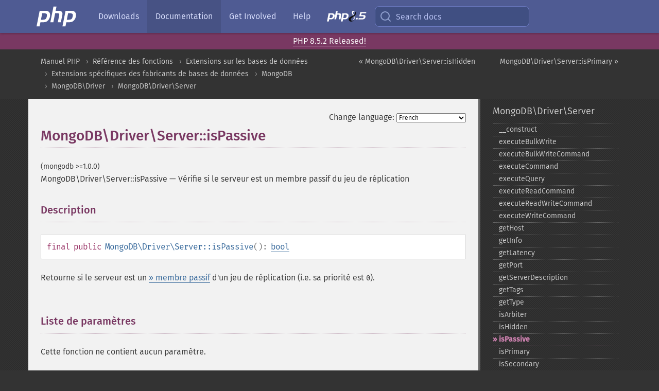

--- FILE ---
content_type: text/html; charset=utf-8
request_url: https://www.php.net/manual/fr/mongodb-driver-server.ispassive.php
body_size: 7241
content:
<!DOCTYPE html>
<html xmlns="http://www.w3.org/1999/xhtml" lang="fr">
<head>

  <meta charset="utf-8">
  <meta name="viewport" content="width=device-width, initial-scale=1.0">

     <base href="https://www.php.net/manual/fr/mongodb-driver-server.ispassive.php">
  
  <title>PHP: MongoDB\Driver\Server::isPassive - Manual</title>

      <link rel="stylesheet" type="text/css" href="/cached.php?t=1756715876&amp;f=/fonts/Fira/fira.css" media="screen">
      <link rel="stylesheet" type="text/css" href="/cached.php?t=1756715876&amp;f=/fonts/Font-Awesome/css/fontello.css" media="screen">
      <link rel="stylesheet" type="text/css" href="/cached.php?t=1763585401&amp;f=/styles/theme-base.css" media="screen">
      <link rel="stylesheet" type="text/css" href="/cached.php?t=1763575802&amp;f=/styles/theme-medium.css" media="screen">
  
 <link rel="icon" type="image/svg+xml" sizes="any" href="https://www.php.net/favicon.svg?v=2">
 <link rel="icon" type="image/png" sizes="196x196" href="https://www.php.net/favicon-196x196.png?v=2">
 <link rel="icon" type="image/png" sizes="32x32" href="https://www.php.net/favicon-32x32.png?v=2">
 <link rel="icon" type="image/png" sizes="16x16" href="https://www.php.net/favicon-16x16.png?v=2">
 <link rel="shortcut icon" href="https://www.php.net/favicon.ico?v=2">

 <link rel="search" type="application/opensearchdescription+xml" href="https://www.php.net/phpnetimprovedsearch.src" title="Add PHP.net search">
 <link rel="alternate" type="application/atom+xml" href="https://www.php.net/releases/feed.php" title="PHP Release feed">
 <link rel="alternate" type="application/atom+xml" href="https://www.php.net/feed.atom" title="PHP: Hypertext Preprocessor">

 <link rel="canonical" href="https://www.php.net/manual/fr/mongodb-driver-server.ispassive.php">
 <link rel="shorturl" href="https://www.php.net/manual/fr/mongodb-driver-server.ispassive.php">
 <link rel="alternate" href="https://www.php.net/manual/fr/mongodb-driver-server.ispassive.php" hreflang="x-default">

 <link rel="contents" href="https://www.php.net/manual/fr/index.php">
 <link rel="index" href="https://www.php.net/manual/fr/class.mongodb-driver-server.php">
 <link rel="prev" href="https://www.php.net/manual/fr/mongodb-driver-server.ishidden.php">
 <link rel="next" href="https://www.php.net/manual/fr/mongodb-driver-server.isprimary.php">

 <link rel="alternate" href="https://www.php.net/manual/en/mongodb-driver-server.ispassive.php" hreflang="en">
 <link rel="alternate" href="https://www.php.net/manual/de/mongodb-driver-server.ispassive.php" hreflang="de">
 <link rel="alternate" href="https://www.php.net/manual/es/mongodb-driver-server.ispassive.php" hreflang="es">
 <link rel="alternate" href="https://www.php.net/manual/fr/mongodb-driver-server.ispassive.php" hreflang="fr">
 <link rel="alternate" href="https://www.php.net/manual/it/mongodb-driver-server.ispassive.php" hreflang="it">
 <link rel="alternate" href="https://www.php.net/manual/ja/mongodb-driver-server.ispassive.php" hreflang="ja">
 <link rel="alternate" href="https://www.php.net/manual/pt_BR/mongodb-driver-server.ispassive.php" hreflang="pt_BR">
 <link rel="alternate" href="https://www.php.net/manual/ru/mongodb-driver-server.ispassive.php" hreflang="ru">
 <link rel="alternate" href="https://www.php.net/manual/tr/mongodb-driver-server.ispassive.php" hreflang="tr">
 <link rel="alternate" href="https://www.php.net/manual/uk/mongodb-driver-server.ispassive.php" hreflang="uk">
 <link rel="alternate" href="https://www.php.net/manual/zh/mongodb-driver-server.ispassive.php" hreflang="zh">

<link rel="stylesheet" type="text/css" href="/cached.php?t=1756715876&amp;f=/fonts/Fira/fira.css" media="screen">
<link rel="stylesheet" type="text/css" href="/cached.php?t=1756715876&amp;f=/fonts/Font-Awesome/css/fontello.css" media="screen">
<link rel="stylesheet" type="text/css" href="/cached.php?t=1763585401&amp;f=/styles/theme-base.css" media="screen">
<link rel="stylesheet" type="text/css" href="/cached.php?t=1763575802&amp;f=/styles/theme-medium.css" media="screen">


 <base href="https://www.php.net/manual/fr/mongodb-driver-server.ispassive.php">

<meta name="Description" content="V&eacute;rifie si le serveur est un membre passif du jeu de r&eacute;plication" />

<meta name="twitter:card" content="summary_large_image" />
<meta name="twitter:site" content="@official_php" />
<meta name="twitter:title" content="PHP: MongoDB\Driver\Server::isPassive - Manual" />
<meta name="twitter:description" content="V&eacute;rifie si le serveur est un membre passif du jeu de r&eacute;plication" />
<meta name="twitter:creator" content="@official_php" />
<meta name="twitter:image:src" content="https://www.php.net/images/meta-image.png" />

<meta itemprop="name" content="PHP: MongoDB\Driver\Server::isPassive - Manual" />
<meta itemprop="description" content="V&eacute;rifie si le serveur est un membre passif du jeu de r&eacute;plication" />
<meta itemprop="image" content="https://www.php.net/images/meta-image.png" />

<meta property="og:image" content="https://www.php.net/images/meta-image.png" />
<meta property="og:description" content="V&eacute;rifie si le serveur est un membre passif du jeu de r&eacute;plication" />

<link href="https://fosstodon.org/@php" rel="me" />
<!-- Matomo -->
<script>
    var _paq = window._paq = window._paq || [];
    /* tracker methods like "setCustomDimension" should be called before "trackPageView" */
    _paq.push(["setDoNotTrack", true]);
    _paq.push(["disableCookies"]);
    _paq.push(['trackPageView']);
    _paq.push(['enableLinkTracking']);
    (function() {
        var u="https://analytics.php.net/";
        _paq.push(['setTrackerUrl', u+'matomo.php']);
        _paq.push(['setSiteId', '1']);
        var d=document, g=d.createElement('script'), s=d.getElementsByTagName('script')[0];
        g.async=true; g.src=u+'matomo.js'; s.parentNode.insertBefore(g,s);
    })();
</script>
<!-- End Matomo Code -->
</head>
<body class="docs "><a href="/x-myracloud-5958a2bbbed300a9b9ac631223924e0b/1768878784.053" style="display:  none">update page now</a>

<nav class="navbar navbar-fixed-top">
  <div class="navbar__inner">
    <a href="/" aria-label="PHP Home" class="navbar__brand">
      <img
        src="/images/logos/php-logo-white.svg"
        aria-hidden="true"
        width="80"
        height="40"
      >
    </a>

    <div
      id="navbar__offcanvas"
      tabindex="-1"
      class="navbar__offcanvas"
      aria-label="Menu"
    >
      <button
        id="navbar__close-button"
        class="navbar__icon-item navbar_icon-item--visually-aligned navbar__close-button"
      >
        <svg xmlns="http://www.w3.org/2000/svg" width="24" viewBox="0 0 24 24" fill="currentColor"><path d="M19,6.41L17.59,5L12,10.59L6.41,5L5,6.41L10.59,12L5,17.59L6.41,19L12,13.41L17.59,19L19,17.59L13.41,12L19,6.41Z" /></svg>
      </button>

      <ul class="navbar__nav">
                            <li class="navbar__item">
              <a
                href="/downloads.php"
                                class="navbar__link  "
              >
                                  Downloads                              </a>
          </li>
                            <li class="navbar__item">
              <a
                href="/docs.php"
                aria-current="page"                class="navbar__link navbar__link--active "
              >
                                  Documentation                              </a>
          </li>
                            <li class="navbar__item">
              <a
                href="/get-involved.php"
                                class="navbar__link  "
              >
                                  Get Involved                              </a>
          </li>
                            <li class="navbar__item">
              <a
                href="/support.php"
                                class="navbar__link  "
              >
                                  Help                              </a>
          </li>
                            <li class="navbar__item">
              <a
                href="/releases/8.5/index.php"
                                class="navbar__link  navbar__release"
              >
                                  <img src="/images/php8/logo_php8_5.svg" alt="PHP 8.5">
                              </a>
          </li>
              </ul>
    </div>

    <div class="navbar__right">
        
      
      <!-- Desktop default search -->
      <form
        action="/manual-lookup.php"
        class="navbar__search-form"
      >
        <label for="navbar__search-input" aria-label="Search docs">
          <svg
  xmlns="http://www.w3.org/2000/svg"
  aria-hidden="true"
  width="24"
  viewBox="0 0 24 24"
  fill="none"
  stroke="currentColor"
  stroke-width="2"
  stroke-linecap="round"
  stroke-linejoin="round"
>
  <circle cx="11" cy="11" r="8"></circle>
  <line x1="21" y1="21" x2="16.65" y2="16.65"></line>
</svg>        </label>
        <input
          type="search"
          name="pattern"
          id="navbar__search-input"
          class="navbar__search-input"
          placeholder="Search docs"
          accesskey="s"
        >
        <input type="hidden" name="scope" value="quickref">
      </form>

      <!-- Desktop encanced search -->
      <button
        id="navbar__search-button"
        class="navbar__search-button"
        hidden
      >
        <svg
  xmlns="http://www.w3.org/2000/svg"
  aria-hidden="true"
  width="24"
  viewBox="0 0 24 24"
  fill="none"
  stroke="currentColor"
  stroke-width="2"
  stroke-linecap="round"
  stroke-linejoin="round"
>
  <circle cx="11" cy="11" r="8"></circle>
  <line x1="21" y1="21" x2="16.65" y2="16.65"></line>
</svg>        Search docs
      </button>

        
      <!-- Mobile default items -->
      <a
        id="navbar__search-link"
        href="/lookup-form.php"
        aria-label="Search docs"
        class="navbar__icon-item navbar__search-link"
      >
        <svg
  xmlns="http://www.w3.org/2000/svg"
  aria-hidden="true"
  width="24"
  viewBox="0 0 24 24"
  fill="none"
  stroke="currentColor"
  stroke-width="2"
  stroke-linecap="round"
  stroke-linejoin="round"
>
  <circle cx="11" cy="11" r="8"></circle>
  <line x1="21" y1="21" x2="16.65" y2="16.65"></line>
</svg>      </a>
      <a
        id="navbar__menu-link"
        href="/menu.php"
        aria-label="Menu"
        class="navbar__icon-item navbar_icon-item--visually-aligned navbar_menu-link"
      >
        <svg xmlns="http://www.w3.org/2000/svg"
  aria-hidden="true"
  width="24"
  viewBox="0 0 24 24"
  fill="currentColor"
>
  <path d="M3,6H21V8H3V6M3,11H21V13H3V11M3,16H21V18H3V16Z" />
</svg>      </a>

      <!-- Mobile enhanced items -->
      <button
        id="navbar__search-button-mobile"
        aria-label="Search docs"
        class="navbar__icon-item navbar__search-button-mobile"
        hidden
      >
        <svg
  xmlns="http://www.w3.org/2000/svg"
  aria-hidden="true"
  width="24"
  viewBox="0 0 24 24"
  fill="none"
  stroke="currentColor"
  stroke-width="2"
  stroke-linecap="round"
  stroke-linejoin="round"
>
  <circle cx="11" cy="11" r="8"></circle>
  <line x1="21" y1="21" x2="16.65" y2="16.65"></line>
</svg>      </button>
      <button
        id="navbar__menu-button"
        aria-label="Menu"
        class="navbar__icon-item navbar_icon-item--visually-aligned"
        hidden
      >
        <svg xmlns="http://www.w3.org/2000/svg"
  aria-hidden="true"
  width="24"
  viewBox="0 0 24 24"
  fill="currentColor"
>
  <path d="M3,6H21V8H3V6M3,11H21V13H3V11M3,16H21V18H3V16Z" />
</svg>      </button>
    </div>

    <div
      id="navbar__backdrop"
      class="navbar__backdrop"
    ></div>
  </div>

  <div id="flash-message"></div>
</nav>
<div class="headsup"><a href='/index.php#2026-01-15-3'>PHP 8.5.2 Released!</a></div>
<nav id="trick"><div><dl>
<dt><a href='/manual/en/getting-started.php'>Getting Started</a></dt>
	<dd><a href='/manual/en/introduction.php'>Introduction</a></dd>
	<dd><a href='/manual/en/tutorial.php'>A simple tutorial</a></dd>
<dt><a href='/manual/en/langref.php'>Language Reference</a></dt>
	<dd><a href='/manual/en/language.basic-syntax.php'>Basic syntax</a></dd>
	<dd><a href='/manual/en/language.types.php'>Types</a></dd>
	<dd><a href='/manual/en/language.variables.php'>Variables</a></dd>
	<dd><a href='/manual/en/language.constants.php'>Constants</a></dd>
	<dd><a href='/manual/en/language.expressions.php'>Expressions</a></dd>
	<dd><a href='/manual/en/language.operators.php'>Operators</a></dd>
	<dd><a href='/manual/en/language.control-structures.php'>Control Structures</a></dd>
	<dd><a href='/manual/en/language.functions.php'>Functions</a></dd>
	<dd><a href='/manual/en/language.oop5.php'>Classes and Objects</a></dd>
	<dd><a href='/manual/en/language.namespaces.php'>Namespaces</a></dd>
	<dd><a href='/manual/en/language.enumerations.php'>Enumerations</a></dd>
	<dd><a href='/manual/en/language.errors.php'>Errors</a></dd>
	<dd><a href='/manual/en/language.exceptions.php'>Exceptions</a></dd>
	<dd><a href='/manual/en/language.fibers.php'>Fibers</a></dd>
	<dd><a href='/manual/en/language.generators.php'>Generators</a></dd>
	<dd><a href='/manual/en/language.attributes.php'>Attributes</a></dd>
	<dd><a href='/manual/en/language.references.php'>References Explained</a></dd>
	<dd><a href='/manual/en/reserved.variables.php'>Predefined Variables</a></dd>
	<dd><a href='/manual/en/reserved.exceptions.php'>Predefined Exceptions</a></dd>
	<dd><a href='/manual/en/reserved.interfaces.php'>Predefined Interfaces and Classes</a></dd>
	<dd><a href='/manual/en/reserved.attributes.php'>Predefined Attributes</a></dd>
	<dd><a href='/manual/en/context.php'>Context options and parameters</a></dd>
	<dd><a href='/manual/en/wrappers.php'>Supported Protocols and Wrappers</a></dd>
</dl>
<dl>
<dt><a href='/manual/en/security.php'>Security</a></dt>
	<dd><a href='/manual/en/security.intro.php'>Introduction</a></dd>
	<dd><a href='/manual/en/security.general.php'>General considerations</a></dd>
	<dd><a href='/manual/en/security.cgi-bin.php'>Installed as CGI binary</a></dd>
	<dd><a href='/manual/en/security.apache.php'>Installed as an Apache module</a></dd>
	<dd><a href='/manual/en/security.sessions.php'>Session Security</a></dd>
	<dd><a href='/manual/en/security.filesystem.php'>Filesystem Security</a></dd>
	<dd><a href='/manual/en/security.database.php'>Database Security</a></dd>
	<dd><a href='/manual/en/security.errors.php'>Error Reporting</a></dd>
	<dd><a href='/manual/en/security.variables.php'>User Submitted Data</a></dd>
	<dd><a href='/manual/en/security.hiding.php'>Hiding PHP</a></dd>
	<dd><a href='/manual/en/security.current.php'>Keeping Current</a></dd>
<dt><a href='/manual/en/features.php'>Features</a></dt>
	<dd><a href='/manual/en/features.http-auth.php'>HTTP authentication with PHP</a></dd>
	<dd><a href='/manual/en/features.cookies.php'>Cookies</a></dd>
	<dd><a href='/manual/en/features.sessions.php'>Sessions</a></dd>
	<dd><a href='/manual/en/features.file-upload.php'>Handling file uploads</a></dd>
	<dd><a href='/manual/en/features.remote-files.php'>Using remote files</a></dd>
	<dd><a href='/manual/en/features.connection-handling.php'>Connection handling</a></dd>
	<dd><a href='/manual/en/features.persistent-connections.php'>Persistent Database Connections</a></dd>
	<dd><a href='/manual/en/features.commandline.php'>Command line usage</a></dd>
	<dd><a href='/manual/en/features.gc.php'>Garbage Collection</a></dd>
	<dd><a href='/manual/en/features.dtrace.php'>DTrace Dynamic Tracing</a></dd>
</dl>
<dl>
<dt><a href='/manual/en/funcref.php'>Function Reference</a></dt>
	<dd><a href='/manual/en/refs.basic.php.php'>Affecting PHP's Behaviour</a></dd>
	<dd><a href='/manual/en/refs.utilspec.audio.php'>Audio Formats Manipulation</a></dd>
	<dd><a href='/manual/en/refs.remote.auth.php'>Authentication Services</a></dd>
	<dd><a href='/manual/en/refs.utilspec.cmdline.php'>Command Line Specific Extensions</a></dd>
	<dd><a href='/manual/en/refs.compression.php'>Compression and Archive Extensions</a></dd>
	<dd><a href='/manual/en/refs.crypto.php'>Cryptography Extensions</a></dd>
	<dd><a href='/manual/en/refs.database.php'>Database Extensions</a></dd>
	<dd><a href='/manual/en/refs.calendar.php'>Date and Time Related Extensions</a></dd>
	<dd><a href='/manual/en/refs.fileprocess.file.php'>File System Related Extensions</a></dd>
	<dd><a href='/manual/en/refs.international.php'>Human Language and Character Encoding Support</a></dd>
	<dd><a href='/manual/en/refs.utilspec.image.php'>Image Processing and Generation</a></dd>
	<dd><a href='/manual/en/refs.remote.mail.php'>Mail Related Extensions</a></dd>
	<dd><a href='/manual/en/refs.math.php'>Mathematical Extensions</a></dd>
	<dd><a href='/manual/en/refs.utilspec.nontext.php'>Non-Text MIME Output</a></dd>
	<dd><a href='/manual/en/refs.fileprocess.process.php'>Process Control Extensions</a></dd>
	<dd><a href='/manual/en/refs.basic.other.php'>Other Basic Extensions</a></dd>
	<dd><a href='/manual/en/refs.remote.other.php'>Other Services</a></dd>
	<dd><a href='/manual/en/refs.search.php'>Search Engine Extensions</a></dd>
	<dd><a href='/manual/en/refs.utilspec.server.php'>Server Specific Extensions</a></dd>
	<dd><a href='/manual/en/refs.basic.session.php'>Session Extensions</a></dd>
	<dd><a href='/manual/en/refs.basic.text.php'>Text Processing</a></dd>
	<dd><a href='/manual/en/refs.basic.vartype.php'>Variable and Type Related Extensions</a></dd>
	<dd><a href='/manual/en/refs.webservice.php'>Web Services</a></dd>
	<dd><a href='/manual/en/refs.utilspec.windows.php'>Windows Only Extensions</a></dd>
	<dd><a href='/manual/en/refs.xml.php'>XML Manipulation</a></dd>
	<dd><a href='/manual/en/refs.ui.php'>GUI Extensions</a></dd>
</dl>
<dl>
<dt>Keyboard Shortcuts</dt><dt>?</dt>
<dd>This help</dd>
<dt>j</dt>
<dd>Next menu item</dd>
<dt>k</dt>
<dd>Previous menu item</dd>
<dt>g p</dt>
<dd>Previous man page</dd>
<dt>g n</dt>
<dd>Next man page</dd>
<dt>G</dt>
<dd>Scroll to bottom</dd>
<dt>g g</dt>
<dd>Scroll to top</dd>
<dt>g h</dt>
<dd>Goto homepage</dd>
<dt>g s</dt>
<dd>Goto search<br>(current page)</dd>
<dt>/</dt>
<dd>Focus search box</dd>
</dl></div></nav>
<div id="goto">
    <div class="search">
         <div class="text"></div>
         <div class="results"><ul></ul></div>
   </div>
</div>

  <div id="breadcrumbs" class="clearfix">
    <div id="breadcrumbs-inner">
          <div class="next">
        <a href="mongodb-driver-server.isprimary.php">
          MongoDB\Driver\Server::isPrimary &raquo;
        </a>
      </div>
              <div class="prev">
        <a href="mongodb-driver-server.ishidden.php">
          &laquo; MongoDB\Driver\Server::isHidden        </a>
      </div>
          <ul>
            <li><a href='index.php'>Manuel PHP</a></li>      <li><a href='funcref.php'>R&eacute;f&eacute;rence des fonctions</a></li>      <li><a href='refs.database.php'>Extensions sur les bases de donn&eacute;es</a></li>      <li><a href='refs.database.vendors.php'>Extensions sp&eacute;cifiques des fabricants de bases de donn&eacute;es</a></li>      <li><a href='book.mongodb.php'>MongoDB</a></li>      <li><a href='mongodb.mongodb.php'>MongoDB\Driver</a></li>      <li><a href='class.mongodb-driver-server.php'>MongoDB\Driver\Server</a></li>      </ul>
    </div>
  </div>




<div id="layout" class="clearfix">
  <section id="layout-content">
  <div class="page-tools">
    <div class="change-language">
      <form action="/manual/change.php" method="get" id="changelang" name="changelang">
        <fieldset>
          <label for="changelang-langs">Change language:</label>
          <select onchange="document.changelang.submit()" name="page" id="changelang-langs">
            <option value='en/mongodb-driver-server.ispassive.php'>English</option>
            <option value='de/mongodb-driver-server.ispassive.php'>German</option>
            <option value='es/mongodb-driver-server.ispassive.php'>Spanish</option>
            <option value='fr/mongodb-driver-server.ispassive.php' selected="selected">French</option>
            <option value='it/mongodb-driver-server.ispassive.php'>Italian</option>
            <option value='ja/mongodb-driver-server.ispassive.php'>Japanese</option>
            <option value='pt_BR/mongodb-driver-server.ispassive.php'>Brazilian Portuguese</option>
            <option value='ru/mongodb-driver-server.ispassive.php'>Russian</option>
            <option value='tr/mongodb-driver-server.ispassive.php'>Turkish</option>
            <option value='uk/mongodb-driver-server.ispassive.php'>Ukrainian</option>
            <option value='zh/mongodb-driver-server.ispassive.php'>Chinese (Simplified)</option>
            <option value='help-translate.php'>Other</option>
          </select>
        </fieldset>
      </form>
    </div>
  </div><div id="mongodb-driver-server.ispassive" class="refentry">
 <div class="refnamediv">
  <h1 class="refname">MongoDB\Driver\Server::isPassive</h1>
  <p class="verinfo">(mongodb &gt;=1.0.0)</p><p class="refpurpose"><span class="refname">MongoDB\Driver\Server::isPassive</span> &mdash; <span class="dc-title">Vérifie si le serveur est un membre passif du jeu de réplication</span></p>

 </div>

 <div class="refsect1 description" id="refsect1-mongodb-driver-server.ispassive-description">
  <h3 class="title">Description</h3>
  <div class="methodsynopsis dc-description">
   <span class="modifier">final</span> <span class="modifier">public</span> <span class="methodname"><strong>MongoDB\Driver\Server::isPassive</strong></span>(): <span class="type"><a href="language.types.boolean.php" class="type bool">bool</a></span></div>

  <p class="para rdfs-comment">
   Retourne si le serveur est un
   <a href="https://www.mongodb.com/docs/manual/reference/glossary/#term-passive-member" class="link external">&raquo;&nbsp;membre passif</a>
    d&#039;un jeu de réplication (i.e. sa priorité est <code class="literal">0</code>).
  </p>

 </div>


 <div class="refsect1 parameters" id="refsect1-mongodb-driver-server.ispassive-parameters">
  <h3 class="title">Liste de paramètres</h3>
  <p class="para">Cette fonction ne contient aucun paramètre.</p>
 </div>


 <div class="refsect1 returnvalues" id="refsect1-mongodb-driver-server.ispassive-returnvalues">
  <h3 class="title">Valeurs de retour</h3>
  <p class="para">
   Retourne <strong><code><a href="reserved.constants.php#constant.true">true</a></code></strong> si le serveur est un membre passif d&#039;un jeu de réplication,
    et <strong><code><a href="reserved.constants.php#constant.false">false</a></code></strong> sinon.
  </p>
 </div>


 <div class="refsect1 errors" id="refsect1-mongodb-driver-server.ispassive-errors">
  <h3 class="title">Erreurs / Exceptions</h3>
  <ul class="simplelist">
   <li>Lance une exception <span class="classname"><strong class="classname">MongoDB\Driver\InvalidArgumentException</strong></span> lors d'une erreur survenue pendant l'analyse d'un argument.</li>
  </ul>
 </div>



 <div class="refsect1 seealso" id="refsect1-mongodb-driver-server.ispassive-seealso">
  <h3 class="title">Voir aussi</h3>
  <ul class="simplelist">
   <li><span class="function"><a href="mongodb-driver-server.getinfo.php" class="function" rel="rdfs-seeAlso">MongoDB\Driver\Server::getInfo()</a> - Retourne un tableau d'informations d&eacute;crivant ce serveur</span></li>
  </ul>
 </div>


</div>    <div class="contribute">
      <h3 class="title">Found A Problem?</h3>
      <div>
         
      </div>
      <div class="edit-bug">
        <a href="https://github.com/php/doc-base/blob/master/README.md" title="This will take you to our contribution guidelines on GitHub" target="_blank" rel="noopener noreferrer">Learn How To Improve This Page</a>
        •
        <a href="https://github.com/php/doc-fr/blob/master/reference/mongodb/mongodb/driver/server/ispassive.xml">Submit a Pull Request</a>
        •
        <a href="https://github.com/php/doc-fr/issues/new?body=From%20manual%20page:%20https:%2F%2Fphp.net%2Fmongodb-driver-server.ispassive%0A%0A---">Report a Bug</a>
      </div>
    </div><section id="usernotes">
<div class="head">
<span class="action"><a href="/manual/add-note.php?sect=mongodb-driver-server.ispassive&amp;repo=fr&amp;redirect=https://www.php.net/manual/fr/mongodb-driver-server.ispassive.php">＋<small>add a note</small></a></span>
<h3 class="title">User Contributed Notes </h3>
</div>
 <div class="note">There are no user contributed notes for this page.</div></section>    </section><!-- layout-content -->
        <aside class='layout-menu'>

        <ul class='parent-menu-list'>
                                    <li>
                <a href="class.mongodb-driver-server.php">MongoDB\Driver\Server</a>

                                    <ul class='child-menu-list'>

                                                <li class="">
                            <a href="mongodb-driver-server.construct.php" title="_&#8203;_&#8203;construct">_&#8203;_&#8203;construct</a>
                        </li>
                                                <li class="">
                            <a href="mongodb-driver-server.executebulkwrite.php" title="executeBulkWrite">executeBulkWrite</a>
                        </li>
                                                <li class="">
                            <a href="mongodb-driver-server.executebulkwritecommand.php" title="executeBulkWriteCommand">executeBulkWriteCommand</a>
                        </li>
                                                <li class="">
                            <a href="mongodb-driver-server.executecommand.php" title="executeCommand">executeCommand</a>
                        </li>
                                                <li class="">
                            <a href="mongodb-driver-server.executequery.php" title="executeQuery">executeQuery</a>
                        </li>
                                                <li class="">
                            <a href="mongodb-driver-server.executereadcommand.php" title="executeReadCommand">executeReadCommand</a>
                        </li>
                                                <li class="">
                            <a href="mongodb-driver-server.executereadwritecommand.php" title="executeReadWriteCommand">executeReadWriteCommand</a>
                        </li>
                                                <li class="">
                            <a href="mongodb-driver-server.executewritecommand.php" title="executeWriteCommand">executeWriteCommand</a>
                        </li>
                                                <li class="">
                            <a href="mongodb-driver-server.gethost.php" title="getHost">getHost</a>
                        </li>
                                                <li class="">
                            <a href="mongodb-driver-server.getinfo.php" title="getInfo">getInfo</a>
                        </li>
                                                <li class="">
                            <a href="mongodb-driver-server.getlatency.php" title="getLatency">getLatency</a>
                        </li>
                                                <li class="">
                            <a href="mongodb-driver-server.getport.php" title="getPort">getPort</a>
                        </li>
                                                <li class="">
                            <a href="mongodb-driver-server.getserverdescription.php" title="getServerDescription">getServerDescription</a>
                        </li>
                                                <li class="">
                            <a href="mongodb-driver-server.gettags.php" title="getTags">getTags</a>
                        </li>
                                                <li class="">
                            <a href="mongodb-driver-server.gettype.php" title="getType">getType</a>
                        </li>
                                                <li class="">
                            <a href="mongodb-driver-server.isarbiter.php" title="isArbiter">isArbiter</a>
                        </li>
                                                <li class="">
                            <a href="mongodb-driver-server.ishidden.php" title="isHidden">isHidden</a>
                        </li>
                                                <li class="current">
                            <a href="mongodb-driver-server.ispassive.php" title="isPassive">isPassive</a>
                        </li>
                                                <li class="">
                            <a href="mongodb-driver-server.isprimary.php" title="isPrimary">isPrimary</a>
                        </li>
                                                <li class="">
                            <a href="mongodb-driver-server.issecondary.php" title="isSecondary">isSecondary</a>
                        </li>
                        
                    </ul>
                
            </li>
                        
                    </ul>
    </aside>


  </div><!-- layout -->

  <footer>
    <div class="container footer-content">
      <div class="row-fluid">
      <ul class="footmenu">
        <li><a href="/manual/fr/copyright.php">Copyright &copy; 2001-2026 The PHP Documentation Group</a></li>
        <li><a href="/my.php">My PHP.net</a></li>
        <li><a href="/contact.php">Contact</a></li>
        <li><a href="/sites.php">Other PHP.net sites</a></li>
        <li><a href="/privacy.php">Privacy policy</a></li>
      </ul>
      </div>
    </div>
  </footer>
    
<script src="/cached.php?t=1756715876&amp;f=/js/ext/jquery-3.6.0.min.js"></script>
<script src="/cached.php?t=1756715876&amp;f=/js/ext/FuzzySearch.min.js"></script>
<script src="/cached.php?t=1756715876&amp;f=/js/ext/mousetrap.min.js"></script>
<script src="/cached.php?t=1756715876&amp;f=/js/ext/jquery.scrollTo.min.js"></script>
<script src="/cached.php?t=1768309801&amp;f=/js/search.js"></script>
<script src="/cached.php?t=1768309801&amp;f=/js/common.js"></script>
<script type="module" src="/cached.php?t=1759587603&amp;f=/js/interactive-examples.js"></script>

<a id="toTop" href="javascript:;"><span id="toTopHover"></span><img width="40" height="40" alt="To Top" src="/images/to-top@2x.png"></a>

<div id="search-modal__backdrop" class="search-modal__backdrop">
  <div
    role="dialog"
    aria-label="Search modal"
    id="search-modal"
    class="search-modal"
  >
    <div class="search-modal__header">
      <div class="search-modal__form">
        <div class="search-modal__input-icon">
          <!-- https://feathericons.com search -->
          <svg xmlns="http://www.w3.org/2000/svg"
            aria-hidden="true"
            width="24"
            viewBox="0 0 24 24"
            fill="none"
            stroke="currentColor"
            stroke-width="2"
            stroke-linecap="round"
            stroke-linejoin="round"
          >
            <circle cx="11" cy="11" r="8"></circle>
            <line x1="21" y1="21" x2="16.65" y2="16.65"></line>
          </svg>
        </div>
        <input
          type="search"
          id="search-modal__input"
          class="search-modal__input"
          placeholder="Search docs"
          aria-label="Search docs"
        />
      </div>

      <button aria-label="Close" class="search-modal__close">
        <!-- https://pictogrammers.com/library/mdi/icon/close/ -->
        <svg
          xmlns="http://www.w3.org/2000/svg"
          aria-hidden="true"
          width="24"
          viewBox="0 0 24 24"
        >
          <path d="M19,6.41L17.59,5L12,10.59L6.41,5L5,6.41L10.59,12L5,17.59L6.41,19L12,13.41L17.59,19L19,17.59L13.41,12L19,6.41Z"/>
        </svg>
      </button>
    </div>
    <div
      role="listbox"
      aria-label="Search results"
      id="search-modal__results"
      class="search-modal__results"
    ></div>
    <div class="search-modal__helper-text">
      <div>
        <kbd>↑</kbd> and <kbd>↓</kbd> to navigate •
        <kbd>Enter</kbd> to select •
        <kbd>Esc</kbd> to close • <kbd>/</kbd> to open
      </div>
      <div>
        Press <kbd>Enter</kbd> without
        selection to search using Google
      </div>
    </div>
  </div>
</div>

</body>
</html>
